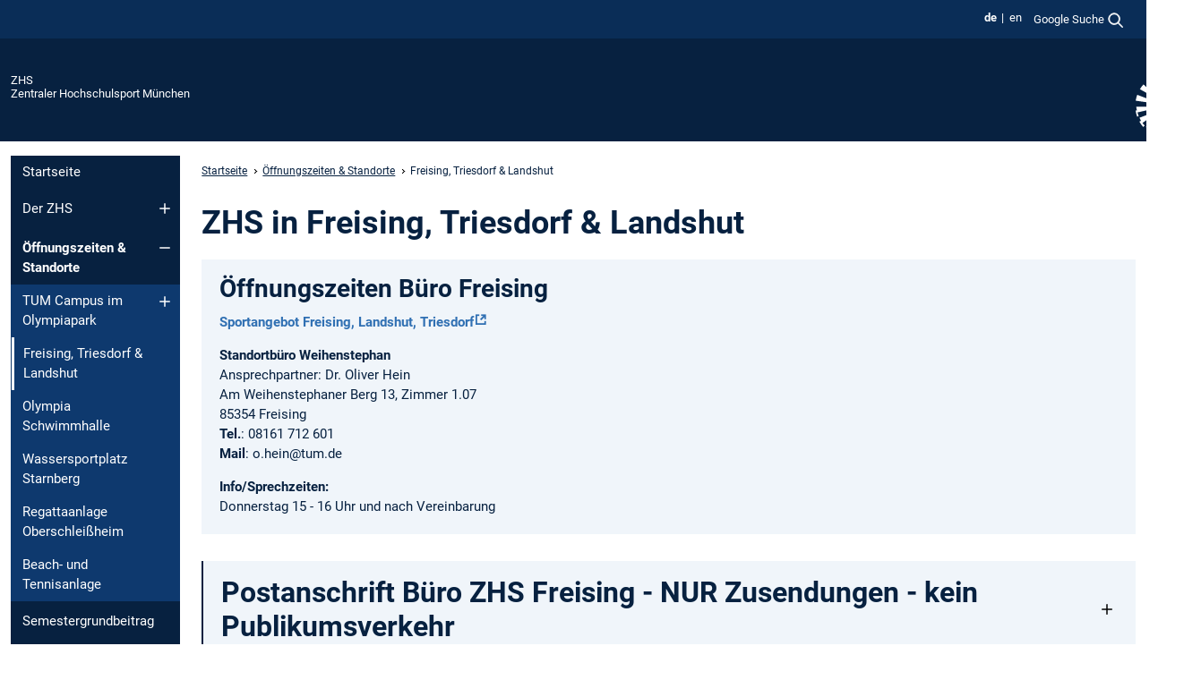

--- FILE ---
content_type: text/html; charset=utf-8
request_url: https://www.zhs-muenchen.de/zhs/oeffnungszeiten-standorte/freising-triesdorf-landshut/
body_size: 9023
content:
<!DOCTYPE html>
<html lang="de">
<head>

<meta charset="utf-8">
<!-- 
	This website is powered by TYPO3 - inspiring people to share!
	TYPO3 is a free open source Content Management Framework initially created by Kasper Skaarhoj and licensed under GNU/GPL.
	TYPO3 is copyright 1998-2025 of Kasper Skaarhoj. Extensions are copyright of their respective owners.
	Information and contribution at https://typo3.org/
-->



<title>Freising, Triesdorf &amp; Landshut - Zentraler Hochschulsport</title>
<meta name="generator" content="TYPO3 CMS">
<meta name="viewport" content="width=device-width, initial-scale=1">
<meta property="og:title" content="Freising, Triesdorf &amp; Landshut">
<meta name="twitter:card" content="summary_large_image">
<meta name="twitter:title" content="Freising, Triesdorf &amp; Landshut">


<link rel="stylesheet" href="/typo3temp/assets/compressed/7015c8c4ac5ff815b57530b221005fc6-2cfa054a80b9f2134209dc3e3afae40f.css?1763035448" media="all" nonce="u6NIUEVKPqMX200ipy9ZP7xlQcNdY2J4dG4iouPc9hj57RfryTz7hg">
<link rel="stylesheet" href="/typo3temp/assets/compressed/tum-icons.min-21dff62427bbd59abd739e04828fd0d9.css?1763035448" media="all" nonce="u6NIUEVKPqMX200ipy9ZP7xlQcNdY2J4dG4iouPc9hj57RfryTz7hg">
<link rel="stylesheet" href="/typo3temp/assets/compressed/local-5b414e988672f782fc716f961f0dbf8b.css?1763035448" media="all" nonce="u6NIUEVKPqMX200ipy9ZP7xlQcNdY2J4dG4iouPc9hj57RfryTz7hg">
<link href="/_frontend/bundled/assets/main-Dq5KYXRd.css?1762965415" rel="stylesheet" nonce="u6NIUEVKPqMX200ipy9ZP7xlQcNdY2J4dG4iouPc9hj57RfryTz7hg" >
<link href="/_frontend/bundled/assets/tum-accordion-GGOp-h4q.css?1762965415" rel="stylesheet" >




<script nonce="u6NIUEVKPqMX200ipy9ZP7xlQcNdY2J4dG4iouPc9hj57RfryTz7hg">let TUM = {
        hp: "/zhs/startseite/",
        pid: 167,
        lid: 0,
        search: {
            box: 1,
            path: "/zhs/suche/"
        },
        video: [],
        loadOnce: {}
    };
    
    
    document.querySelector('html').classList.remove('no-js');
    document.querySelector('html').classList.add('js');</script>
<script nonce="u6NIUEVKPqMX200ipy9ZP7xlQcNdY2J4dG4iouPc9hj57RfryTz7hg">
    const m2cCookieLifetime = "7";
</script>

<link rel="icon" type="image/png" href="/_frontend/favicon/favicon-96x96.png" sizes="96x96" />
<link rel="icon" type="image/svg+xml" href="/_frontend/favicon/favicon.svg" />
<link rel="shortcut icon" href="/_frontend/favicon/favicon.ico" />
<link rel="apple-touch-icon" sizes="180x180" href="/_frontend/favicon/apple-touch-icon.png" />
<meta name="apple-mobile-web-app-title" content="TUM" />
<link rel="manifest" href="/_frontend/favicon/site.webmanifest" /><script data-ignore="1" data-cookieconsent="statistics" type="text/plain"></script>



<link rel="canonical" href="https://www.zhs-muenchen.de/zhs/oeffnungszeiten-standorte/freising-triesdorf-landshut/"/>

<link rel="alternate" hreflang="de-DE" href="https://www.zhs-muenchen.de/zhs/oeffnungszeiten-standorte/freising-triesdorf-landshut/"/>
<link rel="alternate" hreflang="en-US" href="https://www.zhs-muenchen.de/en/zhs/locations-opening-hours/freising-triesdorf-landshut/"/>
<link rel="alternate" hreflang="x-default" href="https://www.zhs-muenchen.de/zhs/oeffnungszeiten-standorte/freising-triesdorf-landshut/"/>
</head>
<body class="" data-pid="167">










<header>
    

<div id="topbar" class="c-topbar py-1">
	<div class="container">
		<a class="c-skiplink"
           id="skipnav"
           href="#content"
           title="Zum Inhalt springen"
           aria-label="Zum Inhalt springen"
        >
			Zum Inhalt springen
		</a>

        <div class="d-flex justify-content-md-end justify-content-between">

            <div class="d-flex">

                

                
                
                
                    
                        
                    
                
                    
                        
                    
                

                
                    <div class="c-languagenav">
                        
                                    <ul class="list-inline  c-languagenav__list">
                                        
                                            
                                            
                                            <li class="list-inline-item  c-languagenav__item">
                                                
                                                        <strong>
                                                            <abbr lang="de" title="Deutsch">de</abbr>
                                                        </strong>
                                                    
                                            </li>
                                            
                                        
                                            
                                            
                                            <li class="list-inline-item  c-languagenav__item">
                                                
                                                        
                                                                <a class="c-languagenav__link" href="/en/zhs/locations-opening-hours/freising-triesdorf-landshut/" hreflang="en-US">
                                                                    <abbr lang="en" title="English">en</abbr>
                                                                </a>
                                                            
                                                    
                                            </li>
                                            
                                        
                                    </ul>
                                
                    </div>
                

                
                    
                        
                        <div class="c-global-search">
                            <button class="btn c-global-search__toggle js-search-toggle"
                                    data-testid="search-dialog-opener"
                                    type="button"
                                    aria-controls="global-search-overlay"
                                    aria-haspopup="dialog"
                            >
                                <span>Google Suche</span>
                                <svg width="18px" height="18px" viewBox="-2 -2 20 20">
                                    <path
                                        transform="translate(-1015.000000, -9.000000)"
                                        stroke-width="1"
                                        stroke="currentColor"
                                        fill="currentColor"
                                        d="M1015,16 C1015,19.866 1018.134,23.001 1022,23.001 C1023.753,23.001 1025.351,22.352 1026.579,21.287 L1032,26.707 L1032.707,26.001 L1027.286,20.58 C1028.351,19.352 1029,17.753 1029,16 C1029,12.134 1025.866,9 1022,9 C1018.134,9 1015,12.134 1015,16 L1015,16 Z M1016,16 C1016,12.692 1018.692,10 1022,10 C1025.308,10 1028,12.692 1028,16 C1028,19.309 1025.308,22 1022,22 C1018.692,22 1016,19.309 1016,16 L1016,16 Z"
                                    ></path>
                                </svg>
                            </button>
                            <span class="c-global-search__search">
						        <span id="cse-stub"></span>
					        </span>
                        </div>
                    
                

            </div>

            <div class="d-md-none">
                <button id="menutoggle" class="c-menu-mobile navbar-toggler" type="button" data-bs-toggle="collapse" data-bs-target="#sitenav" aria-expanded="false" title="Navigation öffnen" aria-label="Navigation öffnen">
                    <span class="navbar-toggler-icon"></span>
                    <span class="c-menu-mobile__text">Menü</span>
                </button>
            </div>

            

            <template id="global-search-popup">
                <dialog id="global-search-overlay"
                        class="c-global-search-overlay js-gsc-dialog px-5 py-4 bg-body shadow"
                        aria-labelledby="global-search-popup-title"
                        aria-describedby="global-search-popup-desc"
                >
                    <h2 id="global-search-popup-title" class="fs-1 border-0">Google Custom Search</h2>
                    <p id="global-search-popup-desc">
                        Wir verwenden Google für unsere Suche. Mit Klick auf „Suche aktivieren“ aktivieren Sie das Suchfeld und akzeptieren die Nutzungsbedingungen.
                    </p>
                    <p>
                        <a href="/zhs/datenschutz/#GoogleCustomSearch" title="Datenschutz">
                            Hinweise zum Einsatz der Google Suche
                        </a>
                    </p>
                    <form method="dialog">
                        <button class="btn btn-primary c-global-search__button c-global-search__accept js-search-activate js-search-close"
                                type="button"
                        >
                            Suche aktivieren
                        </button>
                        <button class="btn-close position-absolute top-0 end-0 p-2 js-search-close"
                                type="button"
                                aria-label="Popup schliessen"
                        >
                        </button>
                    </form>
                </dialog>
            </template>

        </div>

	</div>
</div>

    


<div class="c-siteorg ">
    <div class="container c-siteorg__grid">
        
        <div class="nav clearfix">
            <ul class="c-siteorg__list">
                
                    <li class="l_this">
                        <a href="/zhs/startseite/" title="Startseite ZHS">
                            ZHS
                        </a>
                    </li>
                

                
                        
                        
                    
                

                
                    <li class="l_top">
                        <a href="https://www.zhs-muenchen.de/zhs/" title="Startseite Zentraler Hochschulsport München">
                            Zentraler Hochschulsport München
                        </a>
                    </li>
                
            </ul>
        </div>
        <div>
            <a href="https://www.zhs-muenchen.de/zhs/" title="Startseite www.tum.de">
                <img src="/fileadmin/w00btm/layout/ZHS_Strahlenspirale_RGB_White.svg?neu" alt="Technische Universität München" />
            </a>
        </div>
    </div>
</div>


</header>

	<main id="page-body">
        <div class="container">

            <div class="row">

                <div class="col-md-3 col-xl-2">
                    

<div class="c-sitenav navbar navbar-expand-md">
    <div id="sitenav" class="collapse navbar-collapse">
        <nav class="sitemenu c-sitenav__wrapper" aria-label="Hauptnavigation">
            
                <ul id="menuMain"
                    class="accordion c-sitenav__menu"
                >
                    
                        <li class="">

                            
                                    <a href="/zhs/startseite/" target="_self" title="Startseite">
                                        Startseite
                                    </a>
                                
                            

                        </li>
                    
                        <li class="accordion-item  c-sitenav__item">

                            
                                    <a href="/zhs/der-zhs/" target="_self" title="Der ZHS" class="accordion-header">
                                        Der ZHS
                                    </a>
                                
                            
                                <button class="accordion-button collapsed c-sitenav__button"
                                        type="button"
                                        data-bs-toggle="collapse"
                                        data-bs-target="#menuMain1"
                                        aria-label="Öffne das Untermenü von Der ZHS"
                                        aria-expanded="false"
                                        aria-controls="menuMain1"
                                ></button>
                                <div id="menuMain1"
                                     class="accordion-collapse collapse c-sitenav__accordion"
                                >
                                    <div class="accordion-body c-sitenav__body">
                                        
    <ul id="menuMainl1-e1"
        class="accordion c-sitenav__menu-children"
    >
        
            

            <li class="accordion-item c-sitenav__item-children">
                
                        <a href="/zhs/der-zhs/das-team/" target="_self" title="Das Team">
                            Das Team
                        </a>
                    
                
            </li>
        
            

            <li class="accordion-item c-sitenav__item-children">
                
                        <a href="/zhs/der-zhs/jobs/" target="_self" title="Jobs">
                            Jobs
                        </a>
                    
                
            </li>
        
            

            <li class="accordion-item c-sitenav__item-children">
                
                        <a href="/zhs/der-zhs/barrierefreiheit/" target="_self" title="Barrierefreiheit">
                            Barrierefreiheit
                        </a>
                    
                
            </li>
        
            

            <li class="accordion-item c-sitenav__item-children">
                
                        <a href="/zhs/psg/" target="_self" title="Prävention sexualisierter Gewalt">
                            Prävention sexualisierter Gewalt
                        </a>
                    
                
            </li>
        
            

            <li class="accordion-item c-sitenav__item-children">
                
                        <a href="/zhs/der-zhs/psg/" target="_self" title="ZHS Ehrenkodex">
                            ZHS Ehrenkodex
                        </a>
                    
                
            </li>
        
    </ul>

                                    </div>
                                </div>
                            

                        </li>
                    
                        <li class="accordion-item  c-sitenav__item is-active">

                            
                                    <a href="/zhs/oeffnungszeiten-standorte/" target="_self" title="Öffnungszeiten &amp; Standorte" class="accordion-header">
                                        Öffnungszeiten & Standorte
                                    </a>
                                
                            
                                <button class="accordion-button  c-sitenav__button"
                                        type="button"
                                        data-bs-toggle="collapse"
                                        data-bs-target="#menuMain2"
                                        aria-label="Öffne das Untermenü von Öffnungszeiten &amp; Standorte"
                                        aria-expanded="true"
                                        aria-controls="menuMain2"
                                ></button>
                                <div id="menuMain2"
                                     class="accordion-collapse collapse c-sitenav__accordion show"
                                >
                                    <div class="accordion-body c-sitenav__body">
                                        
    <ul id="menuMainl1-e2"
        class="accordion c-sitenav__menu-children"
    >
        
            

            <li class="accordion-item c-sitenav__item-children">
                
                        <a href="/zhs/oeffnungszeiten-standorte/tum-campus-im-olympiapark/" target="_self" title="TUM Campus im Olympiapark" class="accordion-header c-sitenav__header">
                            TUM Campus im Olympiapark
                        </a>
                    
                
                    <button class="accordion-button collapsed c-sitenav__button"
                            type="button"
                            data-bs-toggle="collapse"
                            data-bs-target="#l1-e2-l2-e0"
                            aria-label="Öffne das Untermenü von TUM Campus im Olympiapark"
                            aria-expanded="false"
                            aria-controls="l1-e2-l2-e0"
                    >
                    </button>
                    <div id="l1-e2-l2-e0"
                         class="accordion-collapse collapse c-sitenav__accordion"
                    >
                        <div class="accordion-body c-sitenav__body">
                            
    <ul id="menuMainl1-e2-l2-e0"
        class=" c-sitenav__menu-children"
    >
        
            

            <li class="accordion-item c-sitenav__item-children">
                
                        <a href="/zhs/oeffnungszeiten-standorte/tum-campus-im-olympiapark/zhs-servicepoint/" target="_self" title="ZHS Servicepoint">
                            ZHS Servicepoint
                        </a>
                    
                
            </li>
        
            

            <li class="accordion-item c-sitenav__item-children">
                
                        <a href="/zhs/oeffnungszeiten-standorte/tum-campus-im-olympiapark/geraeteausgabe-geraetemeisterei/" target="_self" title="Geräteausgabe &amp; Gerätemeisterei">
                            Geräteausgabe & Gerätemeisterei
                        </a>
                    
                
            </li>
        
            

            <li class="accordion-item c-sitenav__item-children">
                
                        <a href="/zhs/oeffnungszeiten-standorte/tum-campus-im-olympiapark/hallenplan-tum-cio/" target="_self" title="Hallenplan TUM CiO">
                            Hallenplan TUM CiO
                        </a>
                    
                
            </li>
        
            

            <li class="accordion-item c-sitenav__item-children">
                
                        <a href="/zhs/oeffnungszeiten-standorte/tum-campus-im-olympiapark/kletter-und-boulderanlagen/" target="_self" title="Kletter- und Boulderanlagen">
                            Kletter- und Boulderanlagen
                        </a>
                    
                
            </li>
        
    </ul>

                        </div>
                    </div>
            
            </li>
        
            

            <li class="accordion-item c-sitenav__item-children is-current is-active">
                
                        <a aria-current="page" class="">
                            Freising, Triesdorf & Landshut
                        </a>
                    
                
            </li>
        
            

            <li class="accordion-item c-sitenav__item-children">
                
                        <a href="/zhs/oeffnungszeiten-standorte/olympia-schwimmhalle/" target="_self" title="Olympia Schwimmhalle">
                            Olympia Schwimmhalle
                        </a>
                    
                
            </li>
        
            

            <li class="accordion-item c-sitenav__item-children">
                
                        <a href="/zhs/oeffnungszeiten-standorte/wassersportplatz-starnberg/" target="_self" title="Wassersportplatz Starnberg">
                            Wassersportplatz Starnberg
                        </a>
                    
                
            </li>
        
            

            <li class="accordion-item c-sitenav__item-children">
                
                        <a href="/zhs/oeffnungszeiten-standorte/regattaanlage-oberschleissheim/" target="_self" title="Regattaanlage Oberschleißheim">
                            Regattaanlage Oberschleißheim
                        </a>
                    
                
            </li>
        
            

            <li class="accordion-item c-sitenav__item-children">
                
                        <a href="/zhs/oeffnungszeiten-standorte/beach-und-tennisanlage/" target="_self" title="Beach- und Tennisanlage">
                            Beach- und Tennisanlage
                        </a>
                    
                
            </li>
        
    </ul>

                                    </div>
                                </div>
                            

                        </li>
                    
                        <li class="">

                            
                                    <a href="/zhs/semestergrundbeitrag/" target="_self" title="Semestergrundbeitrag">
                                        Semestergrundbeitrag
                                    </a>
                                
                            

                        </li>
                    
                        <li class="accordion-item  c-sitenav__item">

                            
                                    <a href="/zhs/kursangebote-buchen/" target="_self" title="Kursangebote buchen" class="accordion-header">
                                        Kursangebote buchen
                                    </a>
                                
                            
                                <button class="accordion-button collapsed c-sitenav__button"
                                        type="button"
                                        data-bs-toggle="collapse"
                                        data-bs-target="#menuMain4"
                                        aria-label="Öffne das Untermenü von Kursangebote buchen"
                                        aria-expanded="false"
                                        aria-controls="menuMain4"
                                ></button>
                                <div id="menuMain4"
                                     class="accordion-collapse collapse c-sitenav__accordion"
                                >
                                    <div class="accordion-body c-sitenav__body">
                                        
    <ul id="menuMainl1-e4"
        class="accordion c-sitenav__menu-children"
    >
        
            

            <li class="accordion-item c-sitenav__item-children">
                
                        <a href="https://kurse.zhs-muenchen.de/de/muenchen" target="_self" title="Kursangebot München" class="c-sitenav__link-ext ti ti-link-ext">
                            Kursangebot München
                        </a>
                    
                
            </li>
        
            

            <li class="accordion-item c-sitenav__item-children">
                
                        <a href="https://kurse.zhs-muenchen.de/de/weihenstephan-triesdorf-freising-landshut" target="_self" title="Kurse Freising/Landshut/ Triesdorf" class="c-sitenav__link-ext ti ti-link-ext">
                            Kurse Freising/Landshut/ Triesdorf
                        </a>
                    
                
            </li>
        
    </ul>

                                    </div>
                                </div>
                            

                        </li>
                    
                        <li class="accordion-item  c-sitenav__item">

                            
                                    <a href="/zhs/download-center-infos-vor-kursbeginn/" target="_self" title="Download Center &amp; Infos vor Kursbeginn" class="accordion-header">
                                        Download Center & Infos vor Kursbeginn
                                    </a>
                                
                            
                                <button class="accordion-button collapsed c-sitenav__button"
                                        type="button"
                                        data-bs-toggle="collapse"
                                        data-bs-target="#menuMain5"
                                        aria-label="Öffne das Untermenü von Download Center &amp; Infos vor Kursbeginn"
                                        aria-expanded="false"
                                        aria-controls="menuMain5"
                                ></button>
                                <div id="menuMain5"
                                     class="accordion-collapse collapse c-sitenav__accordion"
                                >
                                    <div class="accordion-body c-sitenav__body">
                                        
    <ul id="menuMainl1-e5"
        class="accordion c-sitenav__menu-children"
    >
        
            

            <li class="accordion-item c-sitenav__item-children">
                
                        <a href="/zhs/download-center-infos-vor-kursbeginn/formulare-fuer-kursleitende/" target="_self" title="Formulare für Kursleitende">
                            Formulare für Kursleitende
                        </a>
                    
                
            </li>
        
    </ul>

                                    </div>
                                </div>
                            

                        </li>
                    
                        <li class="accordion-item  c-sitenav__item">

                            
                                    <a href="/zhs/wettkampfsport/" target="_self" title="Wettkampfsport" class="accordion-header">
                                        Wettkampfsport
                                    </a>
                                
                            
                                <button class="accordion-button collapsed c-sitenav__button"
                                        type="button"
                                        data-bs-toggle="collapse"
                                        data-bs-target="#menuMain6"
                                        aria-label="Öffne das Untermenü von Wettkampfsport"
                                        aria-expanded="false"
                                        aria-controls="menuMain6"
                                ></button>
                                <div id="menuMain6"
                                     class="accordion-collapse collapse c-sitenav__accordion"
                                >
                                    <div class="accordion-body c-sitenav__body">
                                        
    <ul id="menuMainl1-e6"
        class="accordion c-sitenav__menu-children"
    >
        
            

            <li class="accordion-item c-sitenav__item-children">
                
                        <a href="/zhs/wettkampfsport/ausschreibungen/" target="_self" title="Ausschreibungen">
                            Ausschreibungen
                        </a>
                    
                
            </li>
        
            

            <li class="accordion-item c-sitenav__item-children">
                
                        <a href="/zhs/wettkampfsport/wettkampfergebnisse/" target="_self" title="Wettkampfergebnisse">
                            Wettkampfergebnisse
                        </a>
                    
                
            </li>
        
    </ul>

                                    </div>
                                </div>
                            

                        </li>
                    
                        <li class="accordion-item  c-sitenav__item">

                            
                                    <a href="/zhs/foerderverein-des-zhs-muenchen/" target="_self" title="Förderverein des ZHS München" class="accordion-header">
                                        Förderverein des ZHS München
                                    </a>
                                
                            
                                <button class="accordion-button collapsed c-sitenav__button"
                                        type="button"
                                        data-bs-toggle="collapse"
                                        data-bs-target="#menuMain7"
                                        aria-label="Öffne das Untermenü von Förderverein des ZHS München"
                                        aria-expanded="false"
                                        aria-controls="menuMain7"
                                ></button>
                                <div id="menuMain7"
                                     class="accordion-collapse collapse c-sitenav__accordion"
                                >
                                    <div class="accordion-body c-sitenav__body">
                                        
    <ul id="menuMainl1-e7"
        class="accordion c-sitenav__menu-children"
    >
        
            

            <li class="accordion-item c-sitenav__item-children">
                
                        <a href="/zhs/foerderverein-des-zhs-muenchen/kosten-formulare/" target="_self" title="Kosten &amp; Formulare">
                            Kosten & Formulare
                        </a>
                    
                
            </li>
        
            

            <li class="accordion-item c-sitenav__item-children">
                
                        <a href="/zhs/foerderverein-des-zhs-muenchen/impressum-foerderverein/" target="_self" title="Impressum (Förderverein)">
                            Impressum (Förderverein)
                        </a>
                    
                
            </li>
        
    </ul>

                                    </div>
                                </div>
                            

                        </li>
                    
                        <li class="accordion-item  c-sitenav__item">

                            
                                    <a href="/zhs/faqs/" target="_self" title="FAQs" class="accordion-header">
                                        FAQs
                                    </a>
                                
                            
                                <button class="accordion-button collapsed c-sitenav__button"
                                        type="button"
                                        data-bs-toggle="collapse"
                                        data-bs-target="#menuMain8"
                                        aria-label="Öffne das Untermenü von FAQs"
                                        aria-expanded="false"
                                        aria-controls="menuMain8"
                                ></button>
                                <div id="menuMain8"
                                     class="accordion-collapse collapse c-sitenav__accordion"
                                >
                                    <div class="accordion-body c-sitenav__body">
                                        
    <ul id="menuMainl1-e8"
        class="accordion c-sitenav__menu-children"
    >
        
            

            <li class="accordion-item c-sitenav__item-children">
                
                        <a href="/zhs/faqs/news/" target="_self" title="News">
                            News
                        </a>
                    
                
            </li>
        
            

            <li class="accordion-item c-sitenav__item-children">
                
                        <a href="/zhs/faqs/teilnahmeberechtigung/" target="_self" title="Teilnahmeberechtigung">
                            Teilnahmeberechtigung
                        </a>
                    
                
            </li>
        
            

            <li class="accordion-item c-sitenav__item-children">
                
                        <a href="/zhs/faqs/alle-infos-rund-um-die-sportkurse/" target="_self" title="Alle Infos rund um die Sportkurse">
                            Alle Infos rund um die Sportkurse
                        </a>
                    
                
            </li>
        
            

            <li class="accordion-item c-sitenav__item-children">
                
                        <a href="/zhs/faqs/infos-zu-kursen/" target="_self" title="Infos zu Kursen">
                            Infos zu Kursen
                        </a>
                    
                
            </li>
        
            

            <li class="accordion-item c-sitenav__item-children">
                
                        <a href="/zhs/faqs/allgemeines/" target="_self" title="Allgemeines">
                            Allgemeines
                        </a>
                    
                
            </li>
        
            

            <li class="accordion-item c-sitenav__item-children">
                
                        <a href="/zhs/faqs/foerderverein/" target="_self" title="Förderverein">
                            Förderverein
                        </a>
                    
                
            </li>
        
            

            <li class="accordion-item c-sitenav__item-children">
                
                        <a href="/zhs/faqs/wettkampf/" target="_self" title="Wettkampf">
                            Wettkampf
                        </a>
                    
                
            </li>
        
            

            <li class="accordion-item c-sitenav__item-children">
                
                        <a href="/zhs/faqs/zufahrt-zum-tum-campus/" target="_self" title="Zufahrt zum TUM Campus">
                            Zufahrt zum TUM Campus
                        </a>
                    
                
            </li>
        
    </ul>

                                    </div>
                                </div>
                            

                        </li>
                    
                        <li class="">

                            
                                    <a href="https://collab.dvb.bayern/pages/viewpage.action?pageId=67896895" target="_self" title="Kontakt" class="c-sitenav__link-ext ti ti-link-ext">
                                        Kontakt
                                    </a>
                                
                            

                        </li>
                    
                </ul>
            
        </nav>
    </div>
</div>






                </div>

                <div class="col-md-9 col-xl-10 js-link-checker">
                    

<nav aria-label="Breadcrumbs" class="c-breadcrumb">
    
        <ol class="c-breadcrumb__list">
            
                <li class="c-breadcrumb__item ">
                    <a href="/zhs/startseite/" title="|" class="c-breadcrumb__link">Startseite</a>
                </li>
            
            
                <li class="c-breadcrumb__item ">
                    
                            <a href="/zhs/oeffnungszeiten-standorte/" title="Öffnungszeiten &amp; Standorte" class="c-breadcrumb__link">
                                Öffnungszeiten & Standorte
                            </a>
                        
                </li>
            
                <li class="c-breadcrumb__item cur">
                    
                            <span aria-current="page" title="Freising, Triesdorf &amp; Landshut">
                                Freising, Triesdorf & Landshut
                            </span>
                        
                </li>
            
        </ol>
    
</nav>



                    
                    
<div id="content" class="c-main">

	
			

	

			

					<div id="c657" class="frame 
 frame-type-textmedia frame-layout-0">
                        
                        
    
    
    
            
                            
                            
                            
                            
                                



                            
                            
	


		
				
			


	
				

    
				

	
			
	
			<h1>
				ZHS in Freising, Triesdorf & Landshut
			</h1>
		

		












		
				
				



		
				



    



	


                            
    
    

    
            
                                

	
			
					
				
		


	


                            
        

                            
                                



                            
                        
        



						
					</div>

				
		
	






	

			

					<div id="c2936" class="frame [ c-card  c-card--box ]
 frame-type-textmedia frame-layout-0">
                        
                        
    
    
    
            
                            
                            
                            
                            
                                



                            
                            
	


		
				
			


	
				

    
				

	
			
	
			<h3>
				Öffnungszeiten Büro Freising
            </h3>
		

		












		
				
				



		
				



    



	


                            
    
    

    
            
                                

	
			
					
                    <p><a href="https://kurse.zhs-muenchen.de/de/weihenstephan-triesdorf-freising-landshut" target="_blank" class="ti ti-link-ext" rel="noreferrer"><strong>Sportangebot Freising, Landshut, Triesdorf</strong></a></p>
<p><strong>Standortbüro Weihenstephan</strong><br>Ansprechpartner: Dr. Oliver Hein<br>Am Weihenstephaner Berg 13, Zimmer 1.07<br>85354 Freising<br><strong>Tel.</strong>: 08161 712 601<br><strong>Mail</strong>: o.hein@tum.de</p>
<p><strong>Info/Sprechzeiten:</strong><br>Donnerstag 15 - 16 Uhr und nach Vereinbarung</p>
				
		


	


                            
        

                            
                                



                            
                        
        



						
					</div>

				
		
	






	

			

					<div id="c1943" class="frame [ c-accordion ] accordion
 frame-type-textmedia frame-layout-0 frame-space-before-small">
                        
                        
    
    
        
    
    
            
            <div class="c-accordion__item  accordion-item rounded-0">
                
                            
                            
                            
                            
                                



                            
                            
	


		
				
			


	
				

    
				

	
			
	
			<h2 id="acc1943" class="c-accordion__header accordion-header">
                <button
                    class="accordion-button collapsed"
                    type="button"
                    data-bs-toggle="collapse"
                    data-bs-target="#sec1943"
                    data-testid="accordion-button"
                    aria-expanded="false"
                    aria-controls="sec1943"
                >
					Postanschrift Büro ZHS Freising - NUR Zusendungen - kein Publikumsverkehr
				</button>
			</h2>
		

		












		
				



    



	


                            
    
    
        
    

    
            <div id="sec1943" class="accordion-collapse collapse" aria-labelledby="acc1943" data-bs-parent="#c1943">
                <div class="c-accordion__body accordion-body">
                    
                    



                    
                                

	
			
					
                    <p>Hochschulsport - ZHS<br> Alte Akademie 1<br> Poststelle<br> 85354 Freising</p>
				
		


	


                            
                </div>
            </div>
        

                            
                                



                            
                        
            </div>
        



						
					</div>

				
		
	






	

			

					<div id="c2944" class="frame [ c-accordion ] accordion
 frame-type-table frame-layout-0">
                        
                        
    
    
        
    
    
            
            <div class="c-accordion__item  accordion-item rounded-0">
                
                            
                            
                            
                            
                                



                            
                            
                                

    
				

	
			
	
			<h4 id="acc2944" class="c-accordion__header accordion-header">
                <button
                    class="accordion-button collapsed"
                    type="button"
                    data-bs-toggle="collapse"
                    data-bs-target="#sec2944"
                    data-testid="accordion-button"
                    aria-expanded="false"
                    aria-controls="sec2944"
                >
					ZHS Schließzeiten Freising
				</button>
			</h4>
		

		












		
				



    



                            
                            
    
    
        
    

    
            <div id="sec2944" class="accordion-collapse collapse" aria-labelledby="acc2944" data-bs-parent="#c2944">
                <div class="c-accordion__body accordion-body">
                    
                    



                    
                                

	
		<div class="tablewrapper">
			<table class="ce-table  ce-table js-flex
">
			
			
				
						
								<tbody>
							
					
				<tr>
					
						

		
				
						
								<td>
							
					
			
	


		Kein Hochschulsport am TUM Campus CiO
	


		
				
						
								</td>
							
					
			
	


					
						

		
				
						<td>
					
			
	


		&nbsp;
	


		
				
						</td>
					
			
	


					
						

		
				
						<td>
					
			
	


		&nbsp;
	


		
				
						</td>
					
			
	


					
						

		
				
						<td>
					
			
	


		Kein Hochschulsport in externen Schulsporthallen
	


		
				
						</td>
					
			
	


					
						

		
				
						<td>
					
			
	


		&nbsp;
	


		
				
						</td>
					
			
	


					
				</tr>
				
						
					
			
				
						
					
				<tr>
					
						

		
				
						<td>
					
			
	


		01.11.2025
	


		
				
						</td>
					
			
	


					
						

		
				<td>
			
	


		Allerheiligen
	


		
				</td>
			
	


					
						

		
				<td>
			
	


		&nbsp;
	


		
				</td>
			
	


					
						

		
				<td>
			
	


		03.11.25 - 07.11.25
	


		
				</td>
			
	


					
						

		
				<td>
			
	


		Herbstferien
	


		
				</td>
			
	


					
				</tr>
				
						
					
			
				
						
					
				<tr>
					
						

		
				
						<td>
					
			
	


		22.12.25 - 06.01.26
	


		
				
						</td>
					
			
	


					
						

		
				<td>
			
	


		Weihnachtsferien
	


		
				</td>
			
	


					
						

		
				<td>
			
	


		&nbsp;
	


		
				</td>
			
	


					
						

		
				<td>
			
	


		22.12.25 - 06.01.26
	


		
				</td>
			
	


					
						

		
				<td>
			
	


		Weihnachtsferien
	


		
				</td>
			
	


					
				</tr>
				
						
					
			
				
						
					
				<tr>
					
						

		
				
						<td>
					
			
	


		16.02.25 / 17.02.26
	


		
				
						</td>
					
			
	


					
						

		
				<td>
			
	


		Fasching
	


		
				</td>
			
	


					
						

		
				<td>
			
	


		&nbsp;
	


		
				</td>
			
	


					
						

		
				<td>
			
	


		16.02.26 - 20.02.26
	


		
				</td>
			
	


					
						

		
				<td>
			
	


		Faschingsferien
	


		
				</td>
			
	


					
				</tr>
				
						
					
			
				
						
							
						
					
				<tr>
					
						

		
				
						<td>
					
			
	


		30.03.26 - 10.04.26
	


		
				
						</td>
					
			
	


					
						

		
				<td>
			
	


		Osterferien
	


		
				</td>
			
	


					
						

		
				<td>
			
	


		&nbsp;
	


		
				</td>
			
	


					
						

		
				<td>
			
	


		30.03.26 - 10.04.26
	


		
				</td>
			
	


					
						

		
				<td>
			
	


		Osterferien
	


		
				</td>
			
	


					
				</tr>
				
						
							
									</tbody>
								
						
					
			
		</table>
		</div>
	


                            
                </div>
            </div>
        

                            
                                



                            
                        
            </div>
        



						
					</div>

				
		
	






	

			

					<div id="c485" class="frame [ c-accordion ] accordion
 frame-type-textmedia frame-layout-0 frame-space-before-small">
                        
                        
    
    
        
    
    
            
            <div class="c-accordion__item  accordion-item rounded-0">
                
                            
                            
                            
                            
                                



                            
                            
	


		
				
			


	
				

    
				

	
			
	
			<h2 id="acc485" class="c-accordion__header accordion-header">
                <button
                    class="accordion-button collapsed"
                    type="button"
                    data-bs-toggle="collapse"
                    data-bs-target="#sec485"
                    data-testid="accordion-button"
                    aria-expanded="false"
                    aria-controls="sec485"
                >
					Übungsstätten Freising
				</button>
			</h2>
		

		












		
				



    



	


                            
    
    
        
    

    
            <div id="sec485" class="accordion-collapse collapse" aria-labelledby="acc485" data-bs-parent="#c485">
                <div class="c-accordion__body accordion-body">
                    
                    



                    
                                

	
			
					
                    <p><strong>Camerloher Gymnasium</strong><br> Zweifachturnhalle<br> Wippenhauser Str. 51<br> <br> <strong>Campus-Weihenstephan</strong><br> Seminarraum 8, Alte Akademie 8<br> Fitnessraum, Weihenstephaner Berg 13<br> Tanz und Gymnastikraum, Calisthenics Anlage, Weihenstephaner Berg 13<br> Beachvolleyballplätze, Emil Ramann Straße</p>
<p><strong>fresch/ Hallen- und Freibad</strong><br> Rabenweg 20<br> <br> <strong>SV Vötting-Weihenstephan e.V.</strong><br> Gymnastikraum bzw.&nbsp;Tennisplätze 5+6<br> Bachstr. 17</p>
<p><strong>Wirtschaftsschule</strong><br> Wippenhauser Straße 62 (Dreifachturnhalle)</p>
				
		


	


                            
                </div>
            </div>
        

                            
                                



                            
                        
            </div>
        



						
					</div>

				
		
	






	

			

					<div id="c486" class="frame [ c-accordion ] accordion
 frame-type-textmedia frame-layout-0">
                        
                        
    
    
        
    
    
            
            <div class="c-accordion__item  accordion-item rounded-0">
                
                            
                            
                            
                            
                                



                            
                            
	


		
				
			


	
				

    
				

	
			
	
			<h2 id="acc486" class="c-accordion__header accordion-header">
                <button
                    class="accordion-button collapsed"
                    type="button"
                    data-bs-toggle="collapse"
                    data-bs-target="#sec486"
                    data-testid="accordion-button"
                    aria-expanded="false"
                    aria-controls="sec486"
                >
					Übungsstätten Triesdorf
				</button>
			</h2>
		

		












		
				



    



	


                            
    
    
        
    

    
            <div id="sec486" class="accordion-collapse collapse" aria-labelledby="acc486" data-bs-parent="#c486">
                <div class="c-accordion__body accordion-body">
                    
                    



                    
                                

	
			
					
                    <p><strong>TSV Turnhalle Weidenbach</strong><br> Am Sportplatz 3,&nbsp;91746 Weidenbach</p>
<p><strong>Gymnastikraum Grundschule Triesdorf</strong><br> Triesdorfer Str. 16,&nbsp;91746 Weidenbach</p>
<p><strong>Hallenbad Bechhofen</strong><br> Pestalozzistraße 24,&nbsp;91572 Bechhofen</p>
				
		


	


                            
                </div>
            </div>
        

                            
                                



                            
                        
            </div>
        



						
					</div>

				
		
	






	

			

					<div id="c487" class="frame [ c-accordion ] accordion
 frame-type-textmedia frame-layout-0">
                        
                        
    
    
        
    
    
            
            <div class="c-accordion__item  accordion-item rounded-0">
                
                            
                            
                            
                            
                                



                            
                            
	


		
				
			


	
				

    
				

	
			
	
			<h2 id="acc487" class="c-accordion__header accordion-header">
                <button
                    class="accordion-button collapsed"
                    type="button"
                    data-bs-toggle="collapse"
                    data-bs-target="#sec487"
                    data-testid="accordion-button"
                    aria-expanded="false"
                    aria-controls="sec487"
                >
					Übungsstätten Landshut
				</button>
			</h2>
		

		












		
				



    



	


                            
    
    
        
    

    
            <div id="sec487" class="accordion-collapse collapse" aria-labelledby="acc487" data-bs-parent="#c487">
                <div class="c-accordion__body accordion-body">
                    
                    



                    
                                

	
			
					
                    <p><strong>Agrarbildungszentrum, </strong>Am Lurzenhof 3, 84036 Landshut</p><ul> 	<li>Sporthalle <strong>ACHTUNG!!</strong>&nbsp;<strong>Weiterhin wegen Renovierungsarbeiten geschlossen.</strong></li> 	<li>Beachvolleyballplatz</li> 	<li>Fußballplatz</li> </ul><p><strong>Dafür nutzen wir jetzt zusätzlich diese Sporthalle:</strong></p><ul> 	<li>Hans-Carossa-Gymnasium: Sporthalle, Zugang über Loretoweg</li> </ul><p><strong>Sonderpädagogisches Zentrum, </strong>Schulstraße 3, 84036 Landshut</p><ul> 	<li>Sporthalle</li> </ul>
				
		


	


                            
                </div>
            </div>
        

                            
                                



                            
                        
            </div>
        



						
					</div>

				
		
	





		

</div>

<div class="c-link-to-top  js-link-to-top">
	<a href="#topbar" title="nach oben springen">
		To top
	</a>
</div>



                </div>

            </div>

        </div>
	</main>



	<footer class="c-footer">

        <div class="c-footer__legal">
            <nav class="container" aria-label="legal links">
                <ul class="list-inline"><li class="list-inline-item"><a href="/zhs/datenschutz/">Datenschutz</a></li><li class="list-inline-item"><a href="/zhs/impressum/">Impressum</a></li><li class="list-inline-item"><a href="/zhs/barrierefreiheit/">Barrierefreiheit</a></li></ul>
                <img aria-hidden="true" src="https://tum.de/hsts/default" height="1" width="1" />
            </nav>
        </div>

        

	</footer>




    
    
    <!-- Matomo Partial -->
    <script data-ignore="1" data-cookieconsent="statistics" type="text/plain" nonce="u6NIUEVKPqMX200ipy9ZP7xlQcNdY2J4dG4iouPc9hj57RfryTz7hg">
        var _paq = window._paq = window._paq || [];
       _paq.push(['trackPageView']);
       _paq.push(['enableLinkTracking']);

       (function () {
           var u = "//webstat.srv.tum.de/";
           _paq.push(['setTrackerUrl', u + 'matomo.php']);
           _paq.push(['setSiteId', '26']);

           var d = document, g = d.createElement('script'), s = d.getElementsByTagName('script')[0];
           g.type = 'text/javascript';
           g.async = true;
           g.defer = true;
           g.src = u + 'js/';
           s.parentNode.insertBefore(g, s);
       })();
    </script>
    <!-- End Matomo -->

<script type="module" src="/_frontend/bundled/assets/main-BQGsUSaH.js?1762965415" nonce="u6NIUEVKPqMX200ipy9ZP7xlQcNdY2J4dG4iouPc9hj57RfryTz7hg"></script>
<script data-ignore="1" data-dp-cookiedesc="layout" nonce="u6NIUEVKPqMX200ipy9ZP7xlQcNdY2J4dG4iouPc9hj57RfryTz7hg" type="text/plain">
    
        Diese Webseite verwendet Cookies und Matomo, um die Bedienfreundlichkeit zu erhöhen.
    


    <a aria-label="Weitere Informationen zu unseren verwendeten Cookies"
       class="cc-link"
       href="/zhs/datenschutz/#AktiveKomponenten"
       rel="noopener noreferrer nofollow"
       target="_blank"
    >
        Weitere Informationen
    </a>


</script>
<script data-ignore="1" data-dp-cookieselect="layout" nonce="u6NIUEVKPqMX200ipy9ZP7xlQcNdY2J4dG4iouPc9hj57RfryTz7hg" type="text/plain">
    <div class="dp--cookie-check" xmlns:f="http://www.w3.org/1999/html">
    <label for="dp--cookie-required">
        <input class="dp--check-box" id="dp--cookie-required" tabindex="-1" type="checkbox" name="" value="" checked disabled>
        Notwendig
    </label>
    <label for="dp--cookie-statistics">
        <input class="dp--check-box" id="dp--cookie-statistics" tabindex="1" type="checkbox" name="" value="">
        Statistiken
    </label>
		
</div>

</script>
<script data-ignore="1" data-dp-cookierevoke="layout" nonce="u6NIUEVKPqMX200ipy9ZP7xlQcNdY2J4dG4iouPc9hj57RfryTz7hg" type="text/plain">
    <button type="button"
        aria-label="Cookie Consent widerrufen"
        class="dp--revoke {{classes}}"
>
    <i class="dp--icon-fingerprint"></i>
    <span class="dp--hover">Cookies</span>
</button>

</script>
<script data-ignore="1" data-dp-cookieiframe="layout" nonce="u6NIUEVKPqMX200ipy9ZP7xlQcNdY2J4dG4iouPc9hj57RfryTz7hg" type="text/plain">
    <div class="dp--overlay-inner" data-nosnippet>
    <div class="dp--overlay-header">{{notice}}</div>
    <div class="dp--overlay-description">{{desc}}</div>
    <div class="dp--overlay-button">
        <button class="db--overlay-submit" onclick="window.DPCookieConsent.forceAccept(this)"
                data-cookieconsent="{{type}}">
        {{btn}}
        </button>
    </div>
</div>

</script>
<script data-ignore="1" nonce="u6NIUEVKPqMX200ipy9ZP7xlQcNdY2J4dG4iouPc9hj57RfryTz7hg" type="text/javascript">
    window.cookieconsent_options = {
        overlay: {
            notice: true,
            box: {
                background: 'rgba(48,112,179,.75)',
            text: '#fff'
            },
            btn: {
                background: '#b81839',
            text: '#fff'
            }
            },
            content: {
                message:'Diese Webseite verwendet Cookies und Matomo, um die Bedienfreundlichkeit zu erhöhen.',
            dismiss:'Cookies zulassen!',
            allow:'Speichern',
            deny: 'notwendige <span></span>Cookies',
            link:'Weitere Informationen',
            href:'/zhs/datenschutz/',
            target:'_blank',
            'allow-all': 'Alle akzeptieren!',
            config: 'Anpassen',
            'config-header':  'Einstellungen für die Zustimmung anpassen',


            cookie: 'Cookies',
            duration: 'Duration',
            vendor: 'Vendor',

            media: {
                notice: 'Cookie-Hinweis',
            desc: 'Durch das Laden dieser Ressource wird eine Verbindung zu externen Servern hergestellt, die Cookies und andere Tracking-Technologien verwenden, um die Benutzererfahrung zu personalisieren und zu verbessern. Weitere Informationen finden Sie in unserer Datenschutzerklärung.',
            btn: 'Erlaube Cookies und lade diese Ressource',
            },
            },
            theme: 'basic',
            position: 'bottom-right',
            type: 'opt-in',
            revokable: true,
            reloadOnRevoke: false,
            checkboxes: {"statistics":"false","marketing":"false"},
            cookies: [],
            palette: {
                popup: {
                    background: 'rgba(48,112,179,1)',
            text: '#fff'
            },
            button: {
                background: '#b81839',
            text: '#fff',
            }
        }
    };
</script>
<!--
  ~ Copyright (c) 2021.
  ~
  ~ @category   TYPO3
  ~
  ~ @copyright  2021 Dirk Persky (https://github.com/DirkPersky)
  ~ @author     Dirk Persky <info@dp-wired.de>
  ~ @license    MIT
  -->


<!-- Begin Cookie Consent plugin by Dirk Persky - https://github.com/DirkPersky/typo3-dp_cookieconsent -->






<!-- End Cookie Consent plugin -->
</body>
</html>

--- FILE ---
content_type: text/css; charset=utf-8
request_url: https://www.zhs-muenchen.de/typo3temp/assets/compressed/local-5b414e988672f782fc716f961f0dbf8b.css?1763035448
body_size: 235
content:
.c-siteorg__grid{position:relative!important;}.c-siteorg__grid > div:last-child{min-height:46px!important;}.c-siteorg__grid > div:last-child img{position:absolute!important;inset-block-start:50%!important;inset-inline-end:calc(var(--bs-gutter-x)* .5)!important;translate:0 -50%!important;max-width:73px;}fieldset#cse_radiogroup label[for="sites_this"]{display:none;}


--- FILE ---
content_type: image/svg+xml
request_url: https://www.zhs-muenchen.de/fileadmin/w00btm/layout/ZHS_Strahlenspirale_RGB_White.svg?neu
body_size: 2879
content:
<?xml version="1.0" encoding="UTF-8"?>
<svg xmlns="http://www.w3.org/2000/svg" xmlns:xlink="http://www.w3.org/1999/xlink" version="1.1" id="Ebene_1" x="0px" y="0px" viewBox="0 0 50.7598 51" xml:space="preserve">
<g>
	<path fill="#FFFFFF" d="M50.62239,28.15423l-6.61794-0.80027c0.00578,0.14784,0.00925,0.29563,0.0104,0.4446   c0.00809,0.70904-0.01847,1.40421-0.07967,2.0855l-12.48875-3.20102c0.01503,0.33955,0.00925,0.67092-0.01616,0.9931   l-1.55083-0.98386l1.56008-0.1709c-0.00347-0.07043-0.00809-0.14085-0.01387-0.21133h12.51878   c-0.05774-0.71248-0.15128-1.40996-0.27831-2.09238l7.01517-0.74372c0.05196,0.66399,0.07851,1.33609,0.07851,2.01277   C50.7598,26.38747,50.71362,27.27778,50.62239,28.15423z"></path>
	<path fill="#FFFFFF" d="M49.74826,32.6278c-0.45847,1.57393-1.06471,3.08549-1.80144,4.51857l-4.98509-2.64326   c-0.29678,0.86839-0.65246,1.70446-1.06122,2.50467l-10.73468-7.81425c-0.11548,0.42148-0.2656,0.82333-0.44572,1.20556   l-1.62129-2.07051l2.12591,0.6363c0.02193-0.08548,0.04158-0.1709,0.05889-0.25869l12.00489,4.74264   c0.2148-0.76678,0.38454-1.55893,0.5058-2.37188L49.74826,32.6278z"></path>
	<path fill="#FFFFFF" d="M45.47449,41.03675c-0.98733,1.28405-2.09475,2.47231-3.3061,3.54739l-3.06243-3.49428   c-0.53695,0.60506-1.10971,1.17438-1.71365,1.7079l-7.44821-11.10302c-0.26907,0.36374-0.57047,0.69974-0.89725,1.00579   l-1.20906-3.18715l2.21716,2.02777c0.08661-0.12241,0.16975-0.24714,0.24942-0.37417l9.63878,8.9159   c0.49424-0.63625,0.95152-1.30486,1.36494-2.00465L45.47449,41.03675z"></path>
	<path fill="#FFFFFF" d="M38.6429,47.20547c-1.31295,0.81296-2.70444,1.50813-4.16061,2.07395l-1.26446-3.61207   c-0.78524,0.41105-1.59701,0.77253-2.42846,1.08315l-3.02893-13.06842c-0.39492,0.24245-0.80949,0.44691-1.2379,0.6155   l-0.15013-4.15488l1.5474,3.43891c0.19052-0.1236,0.37645-0.25407,0.55542-0.3938l5.79461,11.8906   c0.73441-0.43766,1.44114-0.9215,2.1155-1.44576L38.6429,47.20547z"></path>
	<path fill="#FFFFFF" d="M19.08011,33.70284l-7.63529,11.00603c0.73328,0.46884,1.49544,0.89263,2.28643,1.26911l-0.96999,1.76563   c-1.37071-0.76909-2.66404-1.66284-3.86267-2.6652l1.18247-1.31529c-0.71251-0.53464-1.39265-1.11665-2.03701-1.73907   l9.93788-8.99789c-0.46422-0.32449-0.90419-0.69054-1.31644-1.09009l5.14562-3.10861l-3.61207,4.34766   C18.48424,33.36565,18.77871,33.54236,19.08011,33.70284z"></path>
	<path fill="#FFFFFF" d="M39.25209,15.06752c0.5208,0.582,1.00517,1.20305,1.45092,1.85897l-11.44485,5.89159l9.36227-8.42261   c-0.44572-0.45147-0.91518-0.87552-1.40596-1.27044l5.53476-6.1999c1.10511,1.04041,2.11668,2.18017,3.01971,3.40305   L39.25209,15.06752z"></path>
	<path fill="#FFFFFF" d="M42.66217,20.67219c0.27482,0.70441,0.5097,1.43454,0.70372,2.18514l-13.39638,1.66865l12.33054-4.72302   c-0.28062-0.62931-0.59241-1.23674-0.93421-1.821l6.86158-3.58557c0.67786,1.39727,1.22984,2.8661,1.64438,4.39159   L42.66217,20.67219z"></path>
	<path fill="#FFFFFF" d="M25.5872,51l0.00806-3.02313c-0.65474,0.07043-1.31526,0.10854-1.97694,0.11429   c-0.13975,0.00119-0.27831,0.00119-0.41688,0l1.45154-13.30518c-0.34527,0.04624-0.69632,0.0693-1.04737,0.0693   c-0.09239,0-0.1859-0.00113-0.27829-0.00457l1.43189-4.60292l0.27254,4.47701c0.19746-0.0358,0.39376-0.07967,0.58891-0.13166   l1.44692,13.17583c0.82795-0.14779,1.64553-0.34412,2.44811-0.58894l0.76444,3.32456   C28.76048,50.80947,27.1923,50.97925,25.5872,51z"></path>
	<path fill="#FFFFFF" d="M24.94514,9.67112l-0.19633,11.02565l-2.3707-10.3143c-0.49771,0.19165-0.98501,0.41454-1.45848,0.6663   l-3.48622-9.85708c1.43998-0.46416,2.93655-0.80252,4.47585-1.0023l1.18941,9.93557   C23.70147,9.92863,24.31927,9.77622,24.94514,9.67112z"></path>
	<path fill="#FFFFFF" d="M28.70359,9.58514c0.72635,0.07392,1.44029,0.19802,2.1389,0.36774l-4.33726,10.8998l1.45362-11.32643   c-0.41339-0.02306-0.83121-0.03066-1.25269-0.02141c-0.16284,0.00344-0.32565,0.01038-0.48846,0.02075L26.43246,0   c1.53006,0.0693,3.0255,0.27482,4.4747,0.60394L28.70359,9.58514z"></path>
	<path fill="#FFFFFF" d="M34.34489,11.25661c0.64552,0.32912,1.26793,0.7021,1.8638,1.11552l-8.12607,9.22997l5.50936-10.70578   c-0.52539-0.23558-1.06469-0.44341-1.61435-0.62125l3.22986-8.2831c1.37187,0.582,2.68251,1.28061,3.91928,2.08438   L34.34489,11.25661z"></path>
	<path fill="#FFFFFF" d="M22.31113,34.76411l-3.21715,12.9437c0.81755,0.15128,1.65591,0.25864,2.51273,0.321l-0.3568,2.66176   c-1.50812-0.23676-2.97235-0.60625-4.38003-1.09476l0.80489-2.19862c-0.84876-0.21482-1.67327-0.47808-2.47236-0.7864   l6.01516-12.06725c-0.4365-0.11547-0.8626-0.25869-1.27717-0.43303l3.17906-4.31998l-1.34528,4.88236   C21.95201,34.70863,22.13098,34.73868,22.31113,34.76411z"></path>
	<path fill="#FFFFFF" d="M16.08236,31.3252L5.3269,38.87619c0.53698,0.74828,1.11321,1.45845,1.72752,2.12819l-1.22287,1.03928   c-1.11205-1.30141-2.09588-2.71712-2.92849-4.22525l1.3072-0.63743c-0.45035-0.75059-0.86607-1.53119-1.24484-2.3407   l12.1781-4.72989c-0.30947-0.4619-0.58891-0.95149-0.83258-1.46307l6.50478-1.35684L15.41837,30.503   C15.62739,30.78825,15.85025,31.06307,16.08236,31.3252z"></path>
	<path fill="#FFFFFF" d="M13.91834,27.71426l-12.513,2.94926c0.27944,0.97692,0.60625,1.92385,0.97692,2.83954l-1.20441,0.47696   C0.63859,32.4534,0.2402,30.8598,0,29.21426l0.99539-0.13854c-0.21824-0.95849-0.39492-1.94116-0.52542-2.94582l12.98762,0.02424   c-0.13972-0.62931-0.22864-1.27943-0.26098-1.94691l7.24844,1.34529l-6.8997,0.97235   C13.64927,26.93136,13.77399,27.32859,13.91834,27.71426z"></path>
	<path fill="#FFFFFF" d="M20.80416,23.74071l-7.52672-1.76558c-0.05427,0.44223-0.08545,0.88913-0.0947,1.34066L0.05196,21.42662   c0.25404-1.59591,0.65705-3.14328,1.19403-4.62604l12.10187,4.67221c0.1051-0.66055,0.25869-1.30722,0.45731-1.93653   L20.80416,23.74071z"></path>
	<path fill="#FFFFFF" d="M21.75337,22.22683l-6.97243-5.02665c-0.23211,0.4411-0.44344,0.89607-0.62818,1.36259L3.33031,12.41137   c0.80027-1.33835,1.72061-2.59821,2.74602-3.76222l8.93671,8.12838c0.33603-0.58894,0.71248-1.15245,1.12474-1.68709   L21.75337,22.22683z"></path>
	<path fill="#FFFFFF" d="M23.13564,21.17024l-5.26803-7.96441c-0.36374,0.33143-0.71017,0.68361-1.03928,1.05203L9.53946,5.38001   c1.18363-0.92725,2.45156-1.75058,3.78993-2.45731l5.0059,9.87089c0.50462-0.42497,1.03582-0.81527,1.59011-1.16745   L23.13564,21.17024z"></path>
</g>
</svg>
